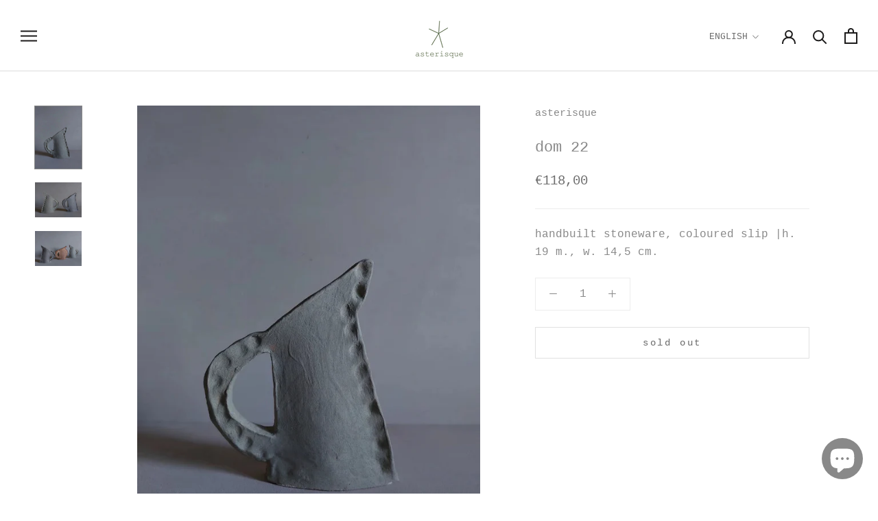

--- FILE ---
content_type: image/svg+xml
request_url: https://asterisque.es/cdn/shop/t/7/assets/cursor-zoom-in.svg?v=48533019456518618661674207880
body_size: -603
content:
<svg width="35" height="35" viewBox="0 0 35 35" xmlns="http://www.w3.org/2000/svg">
  <g fill="none" fill-rule="nonzero">
    <circle fill="#ffffff" cx="17.5" cy="17.5" r="17.5"/>
    <path fill="#898989" d="M24 18h-6v6h-1v-6h-6v-1h6v-6h1v6h6"/>
  </g>
</svg>

--- FILE ---
content_type: text/javascript
request_url: https://asterisque.es/cdn/shop/t/7/assets/custom.js?v=183944157590872491501671724821
body_size: -583
content:
//# sourceMappingURL=/cdn/shop/t/7/assets/custom.js.map?v=183944157590872491501671724821
